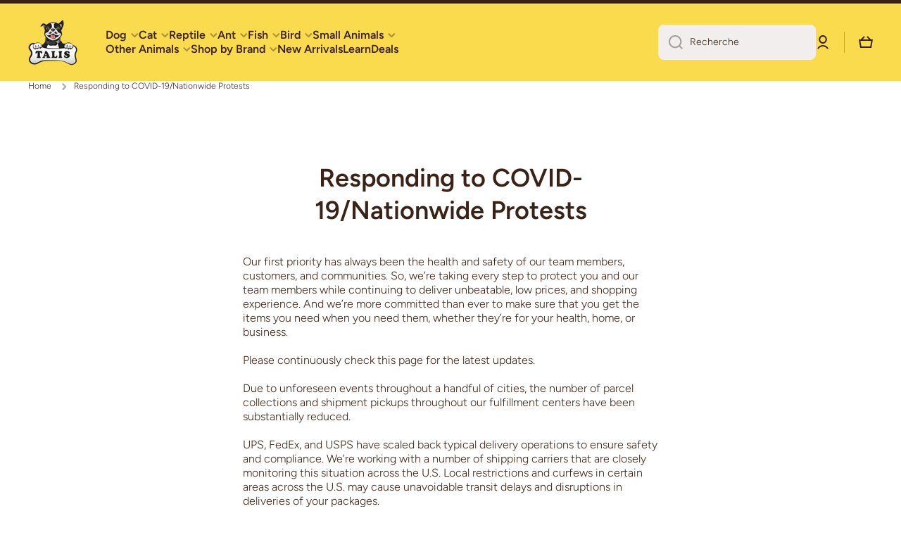

--- FILE ---
content_type: text/css
request_url: https://talis-us.com/cdn/shop/t/41/assets/section-slideshow.css?v=178238421902200753331754330697
body_size: 1093
content:
.slideshow--fullscreen{display:block}.slideshow--fullscreen>*{height:100%}.page-fullwidth .slideshow,.page-fullwidth .slideshow .border__radius,.page-fullwidth .video-container .slide-video-html{border-radius:0}.slideshow{display:block;overflow:hidden;color:var(--color-base)}.slideshow:hover{text-decoration:none}.slideshow__subheading{color:var(--color-accent)}.slideshow__heading,.slideshow__description{color:var(--color-base)}.slideshow__buttons{display:flex;align-items:baseline;gap:10px;flex-wrap:wrap;align-items:center}.slideshow__buttons>*{margin-top:10px}.text-center .slideshow__buttons{justify-content:center}.slideshow .image-hover-scaling__image{z-index:1}@media (min-width: 1025px){.slideshow [style*=--aspect-ratio]{height:100%}.image-banner__default .slideshow{position:relative;border-radius:var(--radius)}.image-banner__default .slideshow__content{position:absolute;display:flex;overflow:hidden;top:0;left:0;right:0;bottom:0;width:100%;height:100%;padding:100px 70px;z-index:2}.image-banner__default .slideshow__content>*{max-width:50%}.image-banner__default .slideshow__content--bg{padding:40px}.image-banner__default .slideshow__content--bg>*{position:relative;padding:30px}.image-banner__default .slideshow__content--bg>*>*{position:relative}.image-banner__default .slideshow__content--bg>*:before{content:"";position:absolute;display:block;top:0;left:0;width:100%;height:100%;border-radius:var(--radius);background:var(--color-secondary-background);opacity:.9;z-index:0}.image-banner__default .slideshow.image-hover-scaling-up .image-hover-scaling__image{--scale-image: 1.03}}@media (max-width: 1024px){.fullscreen-image-js{height:unset!important}.image-banner__default .slideshow__content>*{margin-top:30px}.image-banner__default .slideshow__content>*:empty{display:none}.image-banner__default .slideshow__content .text-left-mobile{text-align:left!important}.image-banner__default .slideshow__content .text-center-mobile{text-align:center!important}.image-banner__default .text-center-mobile .slideshow__buttons{justify-content:center}}@media (min-width:577px) and (max-width: 1024px){.image-banner__default .slideshow__content{margin-top:30px}.image-banner__default .page-fullwidth .slideshow__content{padding-left:30px;padding-right:30px}}@media (max-width: 576px){.slideshow__buttons,.slideshow__buttons>*{width:100%}.page-fullwidth .slideshow__content{padding-left:var(--page-padding);padding-right:var(--page-padding)}}.image-banner__internal .slideshow{position:relative;border-radius:var(--radius)}.page-fullwidth.image-banner__internal .slideshow{border-radius:0}.image-banner__internal .slideshow__content{position:absolute;display:flex;overflow:hidden;top:0;left:0;right:0;bottom:0;width:100%;height:100%;padding:100px 70px;z-index:2}.image-banner__internal .slideshow__content--bg{padding:40px}.image-banner__internal .slideshow__content--bg>*{position:relative;padding:30px}.image-banner__internal .slideshow__content--bg>*>*{position:relative}.image-banner__internal .slideshow__content--bg>*:before{content:"";position:absolute;display:block;top:0;left:0;width:100%;height:100%;border-radius:var(--radius);background:var(--color-secondary-background);opacity:.9;z-index:0}.image-banner__internal .slideshow.image-hover-scaling-up .image-hover-scaling__image{--scale-image: 1.03}big-slider{display:block;position:relative;border-radius:var(--radius);-webkit-user-select:none;-khtml-user-select:none;-moz-user-select:none;-o-user-select:none;user-select:none;transition:height .3s ease-in-out}big-slider,big-slider .big-slider__items .slideshow{-webkit-user-drag:none;-khtml-user-drag:none;-moz-user-drag:none;-o-user-drag:none;user-drag:none}big-slider img{pointer-events:none}big-slider .big-slider__items .slideshow{position:absolute;width:100%;height:100%;z-index:1;transition:transform .5s ease-in-out,opacity .5s ease-in-out;opacity:0}.page-fullwidth big-slider{border-radius:0}@media (min-width:1025px){big-slider{overflow:hidden}big-slider .big-slider__items.slideshow__zoom-out .slideshow{transform:scale(3)}}big-slider .big-slider__items .slideshow:not(.active){pointer-events:none}big-slider .big-slider__items .slideshow.active{z-index:2;transform:scale(1);opacity:1}big-slider:not(.big-slider-initialized) .big-slider__items .slideshow.active,big-slider.big-slider-initialized:not([style*=height]) .big-slider__items .slideshow.active{position:initial}big-slider .big-slider__items .slideshow.slideshow-active-in-start{position:initial}big-slider .ctrl__button{position:absolute;display:flex;justify-content:center;align-items:center;cursor:pointer;z-index:3;width:20px}big-slider .ctrl__button:hover{opacity:1}@media (min-width:1025px){big-slider .ctrl__button--left{left:10px}big-slider .ctrl__button--right{right:10px}big-slider .ctrl__button{top:50%;transform:translateY(-50%);width:40px;height:40px}big-slider .ctrl__button:before{content:"";display:block;position:absolute;left:0;top:0;width:100%;height:100%;opacity:.6;z-index:0;border-radius:50%;background:var(--background);transform:translateZ(0);transition:opacity var(--duration-medium) var(--animation-bezier),transform var(--duration-short) var(--zoom-animation-bezier),width var(--duration-short) var(--zoom-animation-bezier),background var(--duration-short) var(--zoom-animation-bezier),height var(--duration-short) var(--zoom-animation-bezier)}big-slider .ctrl__button svg path{fill:var(--fill)}big-slider .ctrl__button svg{z-index:1}big-slider .ctrl__button:hover:before{opacity:1;background:var(--color-base)}big-slider .ctrl__button:hover svg path{fill:var(--auto-text-color--with-base-color)}big-slider .ctrl__button:hover:before{--scale-button-on: 6px;transform:translate3d(-3px,-3px,0);width:calc(100% + var(--scale-button-on));height:calc(100% + var(--scale-button-on))}}@media (max-width:1024px){big-slider .ctrl__button--left{left:0}big-slider .ctrl__button--right{right:0}big-slider .ctrl__button{top:calc(100% - 20px)}big-slider .ctrl__button:before{content:"";display:block;position:absolute;left:-12px;top:-12px;width:44px;height:44px;background:transparent}[data-buttons-mobile-left] .ctrl__button--left{left:unset;right:44px}.page-fullwidth big-slider .ctrl__button--left{left:20px}.page-fullwidth big-slider .ctrl__button--right{right:20px}.page-fullwidth [data-buttons-mobile-left] .ctrl__button--left{left:unset;right:64px}.page-fullwidth [data-buttons-mobile-left] .big-slider__dots{left:20px}}@media (min-width: 577px) and (max-width: 1024px){.page-fullwidth big-slider .ctrl__button--left{left:30px}.page-fullwidth big-slider .ctrl__button--right{right:30px}.page-fullwidth [data-buttons-mobile-left] .ctrl__button--left{left:unset;right:74px}.page-fullwidth [data-buttons-mobile-left] .big-slider__dots{left:30px}}.big-slider__dots{position:absolute;display:flex;justify-content:center;flex-wrap:wrap;gap:24px;bottom:10px;left:0;z-index:2}.big-slider__dots.big-slider__dots-center{left:50%;transform:translate(-50%)}@media (min-width: 1025px){.big-slider__dots{left:10px}.big-slider__dots.big-slider__dots-right{left:unset;right:10px}}.big-slider__dots__item{display:inline-flex;position:relative;width:12px;height:12px;border-radius:50%;background:var(--color-base);opacity:.3;cursor:pointer;transition:opacity var(--duration-medium) var(--animation-bezier);z-index:1}.big-slider__dots__item.active{opacity:1}@media (min-width:1025px){.big-slider__dots{gap:6px}big-slider .desktop__navigation__hide{display:none}.big-slider__items__text-padding-big .slideshow__content--bg{padding-left:70px;padding-right:70px}}@media (max-width:1024px){.big-slider__dots{width:552px;bottom:4px;left:50%;transform:translate(-50%)}[data-buttons-mobile-left] .big-slider__dots{left:0;transform:unset}[data-buttons-mobile-left] .big-slider__dots{justify-content:flex-start}.big-slider__dots__item:before{content:"";position:absolute;top:-8px;left:-8px;width:28px;height:28px;background:transparent}big-slider .mobile__navigation__hide{display:none}}@media (max-width:669px){.big-slider__dots{width:408px}}@media (max-width:576px){.big-slider__dots{width:264px}}@media (max-width:389px){.big-slider__dots{width:192px}}.video-container{position:absolute;top:0;left:0;width:100%;height:100%;z-index:0;pointer-events:none}.video-container .slide-media{position:relative;display:block;width:100%;height:100%;z-index:0}.video-container .slide-video-html{border-radius:var(--radius);overflow:hidden;-webkit-backface-visibility:hidden;-moz-backface-visibility:hidden;-webkit-transform:translate3d(0,0,0);-moz-transform:translate3d(0,0,0)}@media (min-width:1025px){.video-ctrl:not(.video-ctrl__arrows) .video-ctrl__play{top:50%!important}.video-ctrl__arrows .video-ctrl__play{top:calc(50% + 58px)!important}}@media (max-width:1024px){big-slider .video-ctrl__play{top:0;right:10px!important;width:44px;height:44px}big-slider .video-ctrl__play:before{content:"";display:block;position:absolute;left:0;top:0;width:100%;height:100%;z-index:0;border-radius:50%;background:var(--background)}big-slider .video-ctrl__play svg path{fill:var(--fill)}big-slider .video-ctrl__play svg{z-index:1}}.video-loaded .image-hover-scaling__image{opacity:0}.slideshow:not(.video-loaded) .video-container{visibility:hidden}.video-ctrl__play [class*=icon-]{display:flex;z-index:1;pointer-events:none}.video-ctrl__play.video-active .icon-play{display:none}.video-ctrl__play:not(.video-active) .icon-pause{display:none}@media (max-width:576px){.image-banner__internal .justify-content-left-m{justify-content:flex-start!important}.image-banner__internal .justify-content-center-m{justify-content:center!important}.image-banner__internal .align-items-start-m{align-items:flex-start!important}.image-banner__internal .align-items-center-m{align-items:center!important}.image-banner__internal .align-items-end-m{align-items:flex-end!important}.image-banner__internal .slideshow__content{padding:30px}.image-banner__internal .slideshow__content--bg{padding:20px}.image-banner__internal .slideshow__content>*{width:auto!important}.image-banner__internal .slideshow__content .text-left-mobile{text-align:left!important}.image-banner__internal .slideshow__content .text-center-mobile{text-align:center!important}}@media (max-width:1024px){.image-banner__internal big-slider .big-slider__items .slideshow{height:auto}}
/*# sourceMappingURL=/cdn/shop/t/41/assets/section-slideshow.css.map?v=178238421902200753331754330697 */


--- FILE ---
content_type: text/javascript
request_url: https://cdn.shopify.com/extensions/019ab456-2ef3-7eec-b829-f1f6b20d815e/kefi-extensions-451/assets/prerender.js
body_size: 6475
content:
{
    const BundleTypes = {
        BXGY: "bxgy",
        STANDARD: "standard",
        VOLUME_DISCOUNT: "volume",
        MIX_MATCH: "mixmatch",
        FBT: "fbt",
        PRODUCT_ADDONS: "product_add_on",
        AI_BUNDLES: "ai_bundles",
        BXGY_SECTIONAL: "bxgy-sectional",
        BUNDLE_BUILDER: "bundle_builder",
        BB_PLACEHOLDER: "bb_placeholder",
        BUNDLE_BUILDER_CTA: "bundle_builder_cta",
        OFFERS: "bundles",
        SLIDE_CART: "slide-cart",
        THANKYOUPAGE: "thank-you-page",
        PRODUCT_ADDONS_POPUP: "product_add_on_popup",
        MIX_MATCH_SECTIONAL: "mixmatch_sectional",
        BUY_N: "buy_n",
    };

    const BUNDLE_CONTAINER_PLACEHOLDER_IDS = {
        [BundleTypes.STANDARD]: "kefi-standard-container",
        [BundleTypes.BXGY]: "kefi-bxgy-container",
        [BundleTypes.MIX_MATCH]: "kefi-mnm-container",
        [BundleTypes.MIX_MATCH_SECTIONAL]: "kefi-mnms-container",
        [BundleTypes.VOLUME_DISCOUNT]: "kefi-volume-container",
        [BundleTypes.FBT]: "kefi-fbt-container",
        [BundleTypes.PRODUCT_ADDONS]: "kefi-pdo-container",
        [BundleTypes.BUNDLE_BUILDER_CTA]: "kefi-builder-cta-container",
        [BundleTypes.BUY_N]: "kefi-buy-n-container",
        [BundleTypes.BB_PLACEHOLDER]: "kefi-placeholder-container",
    };

    const WIDGET_POSITIONS_OPT = {
        BELOW_CART: "below_cart",
        ABOVE_CART: "above_cart",
        FBT_DEFAULT: "fbt_default",
        BELOW_ELEMENT: "below_element",
        ABOVE_ELEMENT: "above_element",
        PRODUCT_PAGE_PLACEHOLDER: "placeholder",
    };

    const SKELETON_HTML = `
        <div class="kefi-bundle-skeleton-wrapper">
      <div class="kefi-bundle-slot" >
        <div class="kefi-bundle-skeleton"></div>
        <div class="kefi-bundle-skeleton"></div>
        <div class="kefi-bundle-skeleton"></div>
        <div class="kefi-bundle-skeleton"></div>
      </div>
   </div>
       `;
    const SKELETON_HTML_FBT = `
        <div class="kefi-bundle-skeleton-wrapper ">
      <div class="kefi-bundle-slot kefi-bundle-slot-fbt" >
        <div class="kefi-bundle-skeleton"></div>
        <div class="kefi-bundle-skeleton"></div>
        <div class="kefi-bundle-skeleton"></div>
      </div>
   </div>
       `;
    const SKELETON_CTA = `
        <div class="kefi-bundle-skeleton-wrapper">
      <div class="kefi-bundle-slot kefi-bundle-slot-cta" >
        <div class="kefi-bundle-skeleton"></div>
      
      </div>
   </div>
       `;
    const BUNDLE_BUILDER_SKELETON = `
<style>
.kefi-bundle-skeleton-wrapper{
    height: 100vh;
    overflow: hidden;
}  
</style>

<div class="kefi-bundle-skeleton-wrapper">
</div>

     `;

    const AvailableVolumeTemplates = {
        HORIZONTAL_BASIC: "horizontal_basic",
        HORIZONTAL_MODERN: "horizontal_modern",
        VERTICAL_BASIC: "vertical_basic",
        VERTICAL_MODERN: "vertical_modern",
        VERTICAL_CLASSIC: "vertical_classic",
    };

    const currentPage = window.location.pathname;
    // ------------------ Main function ------------------

    const getUpdatedTargeting = (targeting) => {
        const updateTargeting = { ...targeting };
        const isAllTargeting =
            targeting.includeCustomers === "all" &&
            targeting.excludeCustomers === "none" &&
            (targeting.includeLocations?.length ?? 0) === 0 &&
            (targeting.excludeLocations?.length ?? 0) === 0;

        if (
            targeting?.hasOwnProperty("includeCustomers") &&
            targeting?.hasOwnProperty("excludeCustomers")
        ) {
            updateTargeting.targetingType = isAllTargeting ? "all" : "specific";
            // tags
            updateTargeting.customerTagsEnabled =
                targeting?.includeCustomers == "tag" ||
                targeting?.excludeCustomers == "tag";
            updateTargeting.customerTagType =
                targeting?.excludeCustomers == "tag" ? "exclude" : "include";
            updateTargeting.customerTags =
                targeting?.includeCustomers == "tag" ||
                targeting?.excludeCustomers == "tag"
                    ? targeting?.includeCustomers == "tag"
                        ? targeting?.includeCustomerData
                        : targeting?.excludeCustomerData
                    : "";
            // spent
            updateTargeting.customerSpentEnabled =
                targeting?.includeCustomers == "lifetimeSpent" ||
                targeting?.excludeCustomers == "lifetimeSpent";
            updateTargeting.customerSpentType = "greater_than";
            updateTargeting.customerSpent =
                targeting?.includeCustomers == "lifetimeSpent" ||
                targeting?.excludeCustomers == "lifetimeSpent"
                    ? targeting?.includeCustomers == "lifetimeSpent"
                        ? targeting?.includeCustomerData
                        : targeting?.excludeCustomerData
                    : "";
        }
        // country
        if (
            targeting?.hasOwnProperty("includeLocations") &&
            targeting?.hasOwnProperty("excludeLocations")
        ) {
            updateTargeting.customerCountriesEnabled = !!(
                targeting.includeLocations.length ||
                targeting.excludeLocations.length
            );
            updateTargeting.customerCountryType = targeting.includeLocations
                .length
                ? "include"
                : targeting.excludeLocations?.length
                ? "exclude"
                : "include";
            updateTargeting.customerCountries = targeting.includeLocations
                .length
                ? targeting.includeLocations
                : targeting.excludeLocations;
        }

        return updateTargeting;
    };

    const applyPageWidthClass = (container) => {
        if (!container.closest(".page-width")) {
            container.classList.add("page-width");
        }
        if (!container.closest(".t4s-container")) {
            // for user  tnbdv7-qz.myshopify.com
            container.classList.add("t4s-container");
        }
    };

    const shouldRenderTargeting = (targeting) => {
        if (!targeting) return true;

        const _targeting = {
            ...targeting,
            ...getUpdatedTargeting(targeting),
        };

        const checkTargetingType = () => {
            if (_targeting?.targetingType == "specific") {
                let isTagsChecked = true;
                let isCountriesChecked = true;
                let isSpentChecked = true;
                if (_targeting?.customerTagsEnabled) {
                    const bundleTags =
                        window.kefi_bundles.customer_tags?.split(",") || [];
                    const targetTags =
                        _targeting.customerTags?.split(",") || [];
                    if (_targeting.customerTagType === "include") {
                        isTagsChecked = bundleTags.some((tag) =>
                            targetTags.includes(tag),
                        );
                    } else if (_targeting.customerTagType === "exclude") {
                        isTagsChecked = !bundleTags.some((tag) =>
                            targetTags.includes(tag),
                        );
                    } else {
                        isTagsChecked = false;
                    }
                }
                if (
                    _targeting?.customerSpentEnabled &&
                    typeof window.kefi_bundles.customer_spent === "number"
                ) {
                    const lifetimeSpent =
                        window.kefi_bundles.customer_spent / 100;
                    const targetSpent =
                        +_targeting.customerSpent *
                        window.kefi_bundles.localization.rate;
                    if (
                        _targeting?.customerSpentType == "greater_than" &&
                        lifetimeSpent >= targetSpent
                    ) {
                        isSpentChecked = true;
                    } else if (
                        _targeting?.customerSpentType == "less_than" &&
                        lifetimeSpent <= targetSpent
                    ) {
                        isSpentChecked = true;
                    } else {
                        isSpentChecked = false;
                    }
                }
                if (
                    _targeting?.customerCountriesEnabled &&
                    _targeting.customerCountries?.length
                ) {
                    const visitorCountries =
                        window.kefi_bundles.localization.country?.split(",") ??
                        [];
                    const targetCountries = _targeting.customerCountries ?? [];
                    if (
                        visitorCountries.length &&
                        _targeting.customerCountryType === "include"
                    ) {
                        isCountriesChecked = !!visitorCountries.some(
                            (country) => targetCountries.includes(country),
                        );
                    } else if (
                        visitorCountries.length &&
                        _targeting.customerCountryType === "exclude"
                    ) {
                        isCountriesChecked = !visitorCountries.some((country) =>
                            targetCountries.includes(country),
                        );
                    } else {
                        isCountriesChecked = false;
                    }
                }

                return isTagsChecked && isCountriesChecked && isSpentChecked;
            } else {
                return true;
            }
        };

        const shouldRenderComponent = () => {
            try {
                return checkTargetingType();
            } catch (error) {
                console.error(error);
                return false;
            }
        };

        return shouldRenderComponent();
    };

    function getBundlesToRender(bundles) {
        const product_id = window.kefi_bundles.product?.id;
        const product = window.kefi_bundles.product;
        const productCollectionIds = window.kefi_bundles.collection_ids || [];
        if (window.kefi_bundles.product?.metafields) {
            matchedBundles = bundles.filter(
                (bundle) => bundle.product_bundle_id === product_id,
            );
        } else {
            matchedBundles = bundles.filter((i) => {
                if (
                    i?.bundle_type == BundleTypes.STANDARD &&
                    i?.show_on_no_pages
                ) {
                    return false;
                }
                //for embed id
                if (
                    i &&
                    "bundle_embed_id" in i &&
                    !i.render_embed_on_visibility &&
                    i?.bundle_type != BundleTypes.BUNDLE_BUILDER &&
                    checkForEmbedId(i.bundle_embed_id)
                ) {
                    return true;
                }
                if (
                    "bundle_embed_id" in i &&
                    checkForEmbedId(i.bundle_embed_id)
                ) {
                    if (
                        document
                            .querySelector(`[bundle-builder-type]`)
                            ?.getAttribute("bundle-builder-type") == "bundle"
                    ) {
                        // if (window.kefi_bundles.shop === "nuphy-store.myshopify.com") {
                        //     const mainElement = document.querySelector("main");
                        //     if (mainElement) mainElement.style.overflow = "unset";
                        // }
                        i.bundle_type = BundleTypes.BUNDLE_BUILDER;
                    } else {
                        i.bundle_type = BundleTypes.BUNDLE_BUILDER_CTA;
                    }
                    return true;
                } else if (
                    i?.bundle_type == BundleTypes.BUNDLE_BUILDER &&
                    "bundle_builder_link" in i &&
                    !currentPage?.includes(
                        `/pages/${
                            i?.bundle_builder_link?.split("/")?.[4] || ""
                        }`,
                    )
                ) {
                    i.bundle_type = BundleTypes?.BUNDLE_BUILDER_CTA;
                }
                if (
                    i.bundle_type == BundleTypes.BUNDLE_BUILDER_CTA ||
                    i.bundle_type == BundleTypes.BB_PLACEHOLDER
                ) {
                    let flagBB = false;
                    if (
                        "limit_show_offer_cta" in i &&
                        i?.limit_show_offer_cta == "all"
                    ) {
                        flagBB = true;
                    } else if (
                        "limit_show_offer_cta" in i &&
                        i?.limit_show_offer_cta == "products" &&
                        !!i?.show_offer_cta_pages?.find(
                            (pd) => pd.id === product_id,
                        )?.id
                    ) {
                        flagBB = true;
                    } else if (
                        "limit_show_offer_cta" in i &&
                        i?.limit_show_offer_cta == "collections" &&
                        !!i?.show_offer_cta_pages?.length
                    ) {
                        const bunCollectionIds = i.show_offer_cta_pages.map(
                            (col) => {
                                return parseInt(col.id.split("/").pop());
                            },
                        );
                        if (
                            window.kefi_bundles.collection_ids.some((id) =>
                                bunCollectionIds.includes(id),
                            )
                        ) {
                            flagBB = true;
                        }
                    } else {
                        flagBB = false;
                    }
                    //    refine this
                    return flagBB;
                }
                if (currentPage.includes("/products")) {
                    //keeping only product page one for volume
                    if (
                        i.bundle_type == BundleTypes.BUNDLE_BUILDER_CTA ||
                        i.bundle_type == BundleTypes.BB_PLACEHOLDER
                    ) {
                        let flagBB = false;
                        if (
                            "limit_show_offer_cta" in i &&
                            i?.limit_show_offer_cta == "all"
                        ) {
                            flagBB = true;
                        } else if (
                            "limit_show_offer_cta" in i &&
                            i?.limit_show_offer_cta == "products" &&
                            !!i?.show_offer_cta_pages?.find(
                                (pd) => pd.id === product_id,
                            )?.id
                        ) {
                            flagBB = true;
                        } else if (
                            "limit_show_offer_cta" in i &&
                            i?.limit_show_offer_cta == "collections" &&
                            !!i?.show_offer_cta_pages?.length
                        ) {
                            const bunCollectionIds = i.show_offer_cta_pages.map(
                                (col) => {
                                    return parseInt(col.id.split("/").pop());
                                },
                            );
                            if (
                                window.kefi_bundles.collection_ids.some((id) =>
                                    bunCollectionIds.includes(id),
                                )
                            ) {
                                flagBB = true;
                            }
                        } else {
                            flagBB = false;
                        }
                        //    refine this
                        return flagBB;
                    }
                    if (i?.bundle_type === BundleTypes.VOLUME_DISCOUNT)
                        i.products = i.products.filter(
                            (p) => product_id === p.id,
                        );

                    // for FBT bundle all case
                    if (
                        i?.bundle_type == BundleTypes.FBT &&
                        //@ts-expect-error extra key
                        i?.fbt_product_selection == "all"
                    ) {
                        //@ts-expect-error extra key
                        if (i.show_ai_fbt_for == "every") {
                            return true;
                        } else if (
                            //@ts-expect-error extra key
                            i?.show_ai_fbt_for == "include" &&
                            //@ts-expect-error extra key
                            !!i.ai_fbt_allowed_products.find(
                                (bun) => bun.id == product_id,
                            )
                        ) {
                            return true;
                        } else if (
                            //@ts-expect-error extra key
                            i.show_ai_fbt_for == "exclude" &&
                            //@ts-expect-error extra key
                            !!i.ai_fbt_allowed_products?.length &&
                            //@ts-expect-error extra key
                            !i.ai_fbt_allowed_products.find(
                                (bun) => bun.id == product_id,
                            )
                        ) {
                            return true;
                        } else {
                            return false;
                        }
                    }
                    // for volume bundle all case
                    if (i?.bundle_type == BundleTypes.VOLUME_DISCOUNT) {
                        let flagReturn = false;
                        if (
                            //@ts-expect-error extra key
                            i?.volume_product_selection == "all"
                        ) {
                            flagReturn = true;
                        } else if (
                            //@ts-expect-error extra key
                            i?.volume_product_selection == "specific" &&
                            !!i.products.find((bun) => bun.id == product_id)
                        ) {
                            flagReturn = true;
                            return true;
                        } else if (
                            //@ts-expect-error extra key
                            i?.volume_product_selection == "exclude" &&
                            !i.products.find((bun) => bun.id == product_id)
                        ) {
                            flagReturn = true;
                        }
                        // @ts-expect-error hack
                        i.products = [{ id: product_id }];
                        return flagReturn;
                    }

                    if (i?.bundle_type === BundleTypes.MIX_MATCH) {
                        if (i.mixmatch_product_selection === "all") {
                            return false;
                        }

                        if (i.mixmatch_product_selection === "collection") {
                            if (i.render_product_pages_type) {
                                // @ts-expect-error required
                                const configCollectionIds = i?.collections.map(
                                    (col) => {
                                        return col.id.split("/").pop(); // Extract last part of ID
                                    },
                                );

                                const hasCommonCollections =
                                    configCollectionIds.some((id) =>
                                        productCollectionIds.includes(
                                            Number(id),
                                        ),
                                    );

                                if (hasCommonCollections) {
                                    return true;
                                }
                            }
                            return false;
                        }
                    }
                    if (i?.bundle_type === BundleTypes.BUY_N) {
                        if (i.product_selection_type === "all") {
                            return false;
                        }

                        if (i.product_selection_type === "collection") {
                            if (i.render_product_pages_type) {
                                // @ts-expect-error required
                                const configCollectionIds = i?.collections.map(
                                    (col) => {
                                        return col.id.split("/").pop(); // Extract last part of ID
                                    },
                                );

                                const hasCommonCollections =
                                    configCollectionIds.some((id) =>
                                        productCollectionIds.includes(
                                            Number(id),
                                        ),
                                    );

                                if (hasCommonCollections) {
                                    return true;
                                }
                            }
                            return false;
                        }
                    }
                    if (i?.bundle_type === BundleTypes.MIX_MATCH_SECTIONAL) {
                        // check if render_product_pages_type is false, return false immediately
                        if (!i.render_product_pages_type) return false;

                        const sections = i?.mix_match_sections || [];

                        for (const section of sections) {
                            const selectionType = section?.product_selection;

                            // unwrap if fields are inside useField
                            const productSelection =
                                selectionType?.value ?? selectionType;
                            const products =
                                section?.products?.value ??
                                section?.products ??
                                [];
                            const collections =
                                section?.collections?.value ??
                                section?.collections ??
                                [];

                            if (productSelection === "specific") {
                                if (
                                    products.find(
                                        (product) => product.id === product_id,
                                    )
                                ) {
                                    return true;
                                }
                            }

                            if (productSelection === "collection") {
                                const sectionCollectionIds = collections.map(
                                    (col) => col.id?.split("/").pop(),
                                );
                                const hasCommon = sectionCollectionIds.some(
                                    (id) =>
                                        productCollectionIds.includes(
                                            Number(id),
                                        ),
                                );
                                if (hasCommon) {
                                    return true;
                                }
                            }
                        }

                        return false;
                    }

                    // For product addons bundle case
                    if (i?.bundle_type == BundleTypes.PRODUCT_ADDONS) {
                        let flagReturn = false;
                        // If  the current product is out of stock or none of variants are available, don't show the bundle
                        if (!product?.available) {
                            return false;
                        }
                        // Check if the offered_products array contains only the current product
                        if (
                            i &&
                            "offered_products" in i &&
                            i.offered_products?.length === 1 &&
                            i.offered_products[0].id === product_id
                        ) {
                            return false; // Don't show the bundle
                        }

                        // Remove the current product from offered_products if it exists
                        // @ts-expect-error required
                        i.offered_products =
                            i.offered_products?.filter(
                                (prod) => prod.id !== product_id,
                            ) || [];

                        if (
                            //@ts-expect-error extra key
                            i?.product_add_on_selection == "all"
                        ) {
                            flagReturn = true;
                        } else if (
                            //@ts-expect-error extra key
                            i?.product_add_on_selection == "manual" &&
                            !!i.products.find((bun) => bun.id == product_id)
                        ) {
                            flagReturn = true;
                            return true;
                        }
                        // Handling PRODUCT_ADDONS bundle with 'collection' selection
                        // @ts-expect-error required
                        else if (i?.product_add_on_selection == "collection") {
                            // @ts-expect-error required
                            const configCollectionIds = i.collections.map(
                                (col) => {
                                    return col.id.split("/").pop(); // Extract last part of ID
                                },
                            );

                            // Check if there's any overlap
                            const hasCommonCollections =
                                configCollectionIds.some((id) =>
                                    productCollectionIds.includes(Number(id)),
                                );

                            if (hasCommonCollections) {
                                return true;
                            }
                            return false;
                        }

                        // @ts-expect-error hack
                        i.products = [{ id: product_id }];
                        return flagReturn;
                    }

                    if (i?.bundle_type == BundleTypes.PRODUCT_ADDONS_POPUP) {
                        let flagReturn = false;

                        // Check if the offered_products array contains only the current product
                        if (
                            i &&
                            "offered_products" in i &&
                            i.offered_products?.length === 1 &&
                            i.offered_products[0].id === product_id
                        ) {
                            return false; // Don't show the bundle
                        }

                        // Remove the current product from offered_products if it exists
                        // @ts-expect-error required
                        i.offered_products =
                            i.offered_products?.filter(
                                (prod) => prod.id !== product_id,
                            ) || [];

                        if (
                            //@ts-expect-error extra key
                            i?.product_add_on_selection == "all"
                        ) {
                            flagReturn = true;
                        } else if (
                            //@ts-expect-error extra key
                            i?.product_add_on_selection == "manual" &&
                            !!i.products.find((bun) => bun.id == product_id)
                        ) {
                            flagReturn = true;
                            return true;
                        }
                        // Handling PRODUCT_ADDONS bundle with 'collection' selection
                        // @ts-expect-error required
                        else if (i?.product_add_on_selection == "collection") {
                            // @ts-expect-error required
                            const configCollectionIds = i.collections.map(
                                (col) => {
                                    return col.id.split("/").pop(); // Extract last part of ID
                                },
                            );

                            // Check if there's any overlap
                            const hasCommonCollections =
                                configCollectionIds.some((id) =>
                                    productCollectionIds.includes(Number(id)),
                                );

                            if (hasCommonCollections) {
                                return true;
                            }
                            return false;
                        }

                        // @ts-expect-error hack
                        i.products = [{ id: product_id }];
                        return flagReturn;
                    }

                    if (
                        i &&
                        "render_product_pages_type" in i &&
                        i.render_product_pages_type
                    ) {
                        // @ts-expect-error hack
                        return !!i.allowed_product_pages.includes(product_id);
                    } else {
                        return (
                            !!i?.products.find(
                                (product) => product.id === product_id,
                            ) ||
                            (i?.bundle_type === BundleTypes.BXGY &&
                                "discounted_products" in i &&
                                (!!i.discounted_products.find(
                                    (discountedProduct) =>
                                        discountedProduct.id === product_id,
                                ) ||
                                    !!i.products.find(
                                        (product) => product.id === product_id,
                                    )))
                        );
                    }
                } else if (
                    i?.bundle_type == BundleTypes.BUNDLE_BUILDER &&
                    "bundle_builder_link" in i &&
                    currentPage?.includes(
                        `/pages/${
                            i?.bundle_builder_link?.split("/")?.[4] || ""
                        }`,
                    )
                ) {
                    return i;
                }
            });
        }

        return matchedBundles;
    }

    const handleRemoveSelectorsFromStore = (
        targetForm,
        show_variant_selector,
    ) => {
        if (!currentPage.includes("/products")) return;

        if (show_variant_selector)
            for (const tag of default_variants_tags) {
                const variantElement = document.querySelector(
                    tag.targetVariantParentSelector,
                );
                if (variantElement) {
                    variantElement.style.display = "none";
                    variantElement.disabled = true;
                    break;
                }
            }

        for (let i = 0; i < prvw_tags.length; i++) {
            const quantityInput = document.querySelector(
                prvw_tags[i].quantityInput,
            );
            if (quantityInput) {
                quantityInput.style.display = "none";
                quantityInput.disabled = true;
                break;
            }
        }
        const buttons = targetForm?.querySelectorAll("button");
        buttons?.forEach((button) => {
            button.style.setProperty("display", "none", "important");
        });

        if (window.kefi_bundles.shop == "5uqbae-sh.myshopify.com") {
            targetForm = document.querySelector(
                "[id^=product-form-template--]",
            );

            const addToCartButton = targetForm.querySelector(
                "[id^=Product-Submit-Button-template-",
            );
            // const quantityInputWrapper = targetForm.querySelector(
            //     "[id^=Quantity-Selector-template-",
            // );

            const productFormButtons = targetForm?.querySelector(
                ".product-form-buttons",
            );

            if (addToCartButton && productFormButtons) {
                productFormButtons.appendChild(addToCartButton);
            }
            const accelerated_checkout_button = targetForm.getElementsByTagName(
                "shopify-accelerated-checkout",
            );
            if (accelerated_checkout_button) {
                accelerated_checkout_button[0].style.setProperty(
                    "display",
                    "none",
                    "important",
                );
            }
        }
    };

    const default_variants_tags = [
        {
            targetVariantParentSelector: "variant-radios",
            targetInputSelector: "fieldset",
            targetSelectSelector: null,
        },
        {
            targetVariantParentSelector: "variant-selects",
            targetInputSelector: "fieldset",
            targetSelectSelector: null,
        },
        {
            targetVariantParentSelector: "variant-selects",
            targetInputSelector: null,
            targetSelectSelector: ".product-form__input--dropdown",
        },
        {
            targetVariantParentSelector: ".variant-picker",
            targetInputSelector: null,
            targetSelectSelector: ".product-form__input--dropdown",
        },
    ];

    const prvw_tags = [
        {
            insertBefore: "product-form",
            quantityInput: ".product-form__quantity",
        },
        {
            insertBefore: '[data-pf-type="ProductATC"]',
            quantityInput: '[data-pf-type="ProductQuantity"]',
        },
        {
            insertBefore: ".product-single__add-to-cart",
            quantityInput: "[data-quantity-input]",
        },
        {
            insertBefore: ".product-form__item--submit",
            quantityInput: 'label[for="Quantity-product-template"]',
        },
        {
            insertBefore: ".ProductForm__BuyButtons, .ProductForm__AddToCart",
            quantityInput: ".ProductForm__QuantitySelector",
        },
        {
            insertBefore: ".product-page--submit-action",
            quantityInput: ".quantity-controls__outer",
        },
        {
            insertBefore: ".product-form__payment-container",
            quantityInput: ".product-form__info-item--quantity",
        },
        {
            insertBefore: "[data-product-submit]",
            quantityInput: ".product-quantity-label, .product-quantity-input",
        },
        {
            insertBefore: ".product-form--atc",
            quantityInput: ".product-form--atc-qty",
        },
        {
            insertBefore: ".purchase-details",
            quantityInput: ".purchase-details__quantity",
        },
        {
            insertBefore: ".product-single__form .payment-buttons",
            quantityInput: ".product__quantity",
        },
        {
            insertBefore: ".product-form--wide",
            quantityInput: ".product-single__quantity",
        },
        {
            insertBefore: ".product-single__add-to-cart",
            quantityInput: ".product-single__quantity",
        },
        {
            insertBefore: ".buy-buttons-row",
            quantityInput: 'label[for="quantity"], .quantity-wrapper',
        },
        {
            insertBefore: ".t4s-product-form__buttons",
            quantityInput: "[data-quantity-wrapper]",
        },
        {
            insertBefore: ".qty-wrapper--with-payment-button",
            quantityInput: ".product-qty",
        },
        {
            insertBefore: ".shopify-product-form",
            quantityInput: ".product-quantity-block",
        },
        {
            insertBefore: ".shopify-product-form",
            quantityInput: ".product-block-quantity-selector",
        },
        {
            insertBefore: ".type_buy_buttons",
            quantityInput: ".type_quantity_selector",
        },
        {
            insertBefore: ".product-single__form .add-to-cart",
            quantityInput: ".product__quantity",
        },
        {
            insertBefore: ".purchase-section",
            quantityInput: ".quantity.form",
        },
        {
            insertBefore: ".product-form__buttons",
            quantityInput: ".quantity_selector",
        },
        {
            insertBefore: ".product__atc",
            quantityInput: ".quantity--input",
        },
        {
            insertBefore: ".product-form__payment-container",
            quantityInput: ".quantity-selector",
        },
        {
            insertBefore: '[data-icon="gpicon-product-cartbutton"]',
            quantityInput: '[data-icon="gpicon-product-quantity"]',
        },
        {
            insertBefore: ".pro-detail-button",
            quantityInput: ".product-quantity-action",
        },
        {
            insertBefore: ".product-single__shopify-payment-btn",
            quantityInput: ".selector-wrapper",
        },
        {
            insertBefore: ".yv-checkout-btn-full-width",
            quantityInput: ".yv-product-quantity",
        },
        {
            insertBefore: ".yv-checkout-btn",
            quantityInput: ".yv-product-quantity",
        },
        {
            insertBefore: "#AddToCart-product-template",
            quantityInput: ".product__quantity--button",
        },
        {
            insertBefore: ".single_product__quantity",
            quantityInput: ".quantity_input",
        },
        {
            insertBefore: ".product-form__submit",
            quantityInput: ".product__quantity-wrapper",
        },
        {
            insertBefore: ".btn--add-to-cart",
            quantityInput: ".qtybox",
        },
        {
            insertBefore: '[data-pf-type="ProductATC2"]',
            quantityInput: "product-quantity",
        },
        {
            insertBefore: '[data-pf-type="ProductATC2"]',
            quantityInput: "product-info quantity-input",
        },
        {
            quantityInput: "product-form quantity-input",
        },
    ];

    const checkForEmbedId = (id) =>
        document.querySelector(`[data-kefi-bundle-id="${id}"]`);

    const getAddToCartClasses = (form) => {
        if (form) {
            try {
                const addToCartBtn = form.querySelector('*[type="submit"]');

                window.kefi_bundles.addToCartClasses =
                    window.kefi_bundles.primaryCtaClasses =
                        addToCartBtn?.classList.value || "";
            } catch (error) {
                console.error("Error getting add to cart classes:", error);
            }
        }
    };

    function findFormWithLargestButton() {
        const forms = document.querySelectorAll(
            `[action^='${window.kefi_bundles.routes.cart_add_url}']`,
        );
        let largestForm = forms[0] || null;
        let maxArea = 0;

        forms.forEach((form) => {
            const buttons = form.querySelectorAll('*[type="submit"]');
            buttons.forEach((button) => {
                const rect = button.getBoundingClientRect();
                const area = rect.width * rect.height;
                if (area > maxArea) {
                    maxArea = area;
                    largestForm = form;
                }
            });
        });
        getAddToCartClasses(largestForm);
        return largestForm;
    }

    const getParentElement = (config, targetForm) => {
        if (config?.bundle_type == BundleTypes.FBT) {
            return getElementWRTPosition(
                config?.new_bundle_position ||
                    config?.bundles_settings?.bundle_position,
                config?.new_custom_selector ||
                    config?.bundles_settings?.custom_selector,
                config?.bundle_type,
                targetForm,
                config.bundle_embed_id,
                config.form_id,
            );
        }

        return getElementWRTPosition(
            config?.bundles_settings?.bundle_position,
            config?.bundles_settings?.custom_selector,
            config?.bundle_type,
            targetForm,
            config.bundle_embed_id,
            config.form_id,
        );
    };

    const getElementWRTPosition = (
        bundle_position = "",
        custom_selector = "",
        bundle_type,
        targetForm,
        embed_id,
        form_id,
    ) => {
        try {
            const appBlock = document.getElementById(
                BUNDLE_CONTAINER_PLACEHOLDER_IDS[bundle_type],
            );
            let element = checkForEmbedId(embed_id);
            if (element) return element;

            if (bundle_type == BundleTypes.BUNDLE_BUILDER) {
                element =
                    document.querySelector("main") ||
                    document.querySelector(".page-main-content") ||
                    document.querySelector(".global-wrapper");
                if (element) element.innerHTML = "";
            } else if (appBlock) {
                element = appBlock;
            } else if (
                bundle_position == WIDGET_POSITIONS_OPT.ABOVE_ELEMENT ||
                bundle_position == WIDGET_POSITIONS_OPT.BELOW_ELEMENT
            ) {
                const custom_element = custom_selector
                    ? document.querySelector(custom_selector)
                    : null;
                if (custom_element) {
                    element = document.createElement("div");
                    if (bundle_position == WIDGET_POSITIONS_OPT.ABOVE_ELEMENT) {
                        custom_element?.parentNode?.insertBefore(
                            element,
                            custom_element,
                        );
                    } else {
                        custom_element?.after(element);
                    }
                }
            } else if (
                bundle_position == WIDGET_POSITIONS_OPT.ABOVE_CART ||
                bundle_position == WIDGET_POSITIONS_OPT.BELOW_CART
            ) {
                element = document.createElement("div");
                if (bundle_position == WIDGET_POSITIONS_OPT.ABOVE_CART) {
                    const custom_element = custom_selector
                        ? document.querySelector(custom_selector)
                        : null;
                    if (
                        window.kefi_bundles.shop ==
                            "sportstoplax.myshopify.com" &&
                        custom_selector
                    ) {
                        custom_element?.after(element);
                    } else if (window.Shopify.theme.schema_name == "Sunrise") {
                        handleSunriseAboveCart(element);
                    } else {
                        targetForm?.parentNode?.insertBefore(
                            element,
                            targetForm,
                        );
                    }
                } else {
                    targetForm.after(element);
                }
            } else if (bundle_position == WIDGET_POSITIONS_OPT.FBT_DEFAULT) {
                element =
                    document.querySelector(
                        "#shopify-section-product-template",
                    ) || document.querySelector("main>*:last-child");
            } else {
                element = document.createElement("div");
                targetForm.after(element);
            }

            return element;
        } catch (error) {
            return null;
        }
    };

    async function injectSkeletons() {
        let resolve = null;
        window.kefi_bundles.loaded = new Promise((res, rej) => {
            resolve = res;
        });
        try {
            const targetForm = findFormWithLargestButton();

            if (
                window.kefi_bundles.shop ===
                "jack-of-spades-enterprise.myshopify.com"
            ) {
                const res = await fetch(
                    "https://api.keficommerce.com/public/kefi-bundles/bundles/get-all-bundles?status=true&sort_by=status&order=asc&shop=jack-of-spades-enterprise.myshopify.com",
                );

                const data = await res.json();

                window.kefi_bundles.bundles_data.allBundles = data.allBundles;
            }

            const bundles = getBundlesToRender(
                window.kefi_bundles.bundles_data.allBundles.filter((config) =>
                    shouldRenderTargeting(config.targeting),
                ),
            );
            window.kefi_bundles.bundles_data.matchedBundles = bundles;
            bundles.map((bundle) => {
                let keep_native_variant_selector = false;

                if (
                    bundle?.bundle_type == BundleTypes.PRODUCT_ADDONS_POPUP ||
                    bundle?.bundle_type == BundleTypes.PRODUCT_ADDONS
                ) {
                    keep_native_variant_selector = true;
                }

                if (
                    bundle?.bundle_type != BundleTypes.PRODUCT_ADDONS_POPUP &&
                    bundle.bundle_type != BundleTypes.VOLUME_DISCOUNT &&
                    bundle?.bundles_settings?.bundle_position ===
                        WIDGET_POSITIONS_OPT.ABOVE_CART
                ) {
                    handleRemoveSelectorsFromStore(
                        targetForm,
                        !keep_native_variant_selector,
                    );
                }

                if (window.kefi_bundles.product?.metafields) {
                    handleRemoveSelectorsFromStore(targetForm, true);
                }

                if (bundle.bundle_type == BundleTypes.VOLUME_DISCOUNT) {
                    let selected_template_volume =
                        AvailableVolumeTemplates.VERTICAL_CLASSIC;
                    let show_variant_selector = true;
                    const volumeConfig = bundle;

                    switch (volumeConfig.selected_template_volume) {
                        case AvailableVolumeTemplates.HORIZONTAL_BASIC:
                            selected_template_volume =
                                AvailableVolumeTemplates.HORIZONTAL_BASIC;
                            show_variant_selector = false;
                            break;
                        case AvailableVolumeTemplates.HORIZONTAL_MODERN:
                            selected_template_volume =
                                AvailableVolumeTemplates.HORIZONTAL_MODERN;
                            show_variant_selector = false;
                            break;
                        case AvailableVolumeTemplates.VERTICAL_BASIC:
                            selected_template_volume =
                                AvailableVolumeTemplates.VERTICAL_BASIC;
                            show_variant_selector =
                                volumeConfig?.show_variant_selector;
                            break;
                        case AvailableVolumeTemplates.VERTICAL_MODERN:
                            selected_template_volume =
                                AvailableVolumeTemplates.VERTICAL_MODERN;
                            show_variant_selector =
                                volumeConfig?.show_variant_selector;
                            break;
                        case AvailableVolumeTemplates.VERTICAL_CLASSIC:
                            selected_template_volume =
                                AvailableVolumeTemplates.VERTICAL_CLASSIC;
                            show_variant_selector =
                                volumeConfig?.show_variant_selector;
                            break;
                        default:
                            selected_template_volume =
                                AvailableVolumeTemplates.VERTICAL_CLASSIC;
                            show_variant_selector = true;
                            break;
                    }

                    if (
                        bundle?.bundles_settings?.bundle_position ===
                        WIDGET_POSITIONS_OPT.ABOVE_CART
                    ) {
                        handleRemoveSelectorsFromStore(
                            targetForm,
                            show_variant_selector,
                        );
                    }
                    if (!show_variant_selector)
                        keep_native_variant_selector = true;

                    volumeConfig.selected_template_volume =
                        selected_template_volume;
                    volumeConfig.show_variant_selector = show_variant_selector;
                }

                if (
                    bundle.bundle_type == BundleTypes.FBT &&
                    bundle?.new_bundle_position ===
                        WIDGET_POSITIONS_OPT.ABOVE_CART
                ) {
                    handleRemoveSelectorsFromStore(targetForm, true);
                }

                const parent = getParentElement(bundle, targetForm);
                if (parent) {
                    const div = document.createElement("div");

                    switch (bundle.bundle_type) {
                        case BundleTypes.FBT:
                            div.innerHTML = SKELETON_HTML_FBT;
                            break;

                        case BundleTypes.BUNDLE_BUILDER_CTA:
                            div.innerHTML = SKELETON_CTA;
                            break;

                        case BundleTypes.BUNDLE_BUILDER:
                            div.innerHTML = BUNDLE_BUILDER_SKELETON;
                            break;

                        default:
                            div.innerHTML = SKELETON_HTML;
                            break;
                    }

                    parent.append(div);

                    const submitButtonParent =
                        document.querySelector(".product-form__buttons") ||
                        targetForm;
                    const parentWidth = submitButtonParent?.offsetWidth ?? 0;
                    const MAX_WIDTH = parentWidth >= 300 ? parentWidth : 300;

                    if (bundle?.bundle_type != BundleTypes.FBT)
                        bundle.max_width = MAX_WIDTH;
                    else {
                        applyPageWidthClass(div);
                    }

                    bundle.bundle_container = div;
                }
            });
            resolve(true);
        } catch (error) {
            window.kefi_bundles.bundles_data.matchedBundles.forEach(
                (bundle) => {
                    if (bundle.bundle_container) {
                        bundle.bundle_container.remove();
                        bundle.bundle_container = null;
                    }
                },
            );
            resolve(false);
            console.error("Error injecting skeletons:", error);
        }
    }

    // document.addEventListener("DOMContentLoaded", function () {

    window.skipKefiExecutionCheck = (function () {
        let skipExecution = false;

        const METAL_BIRD_SHOPS_BLENDED = [
            "metalbirds-australia.myshopify.com",
            "metalbirduk.myshopify.com",
            "metalbird-canada.myshopify.com",
            "progress-bar-new-test.myshopify.com",
        ];

        //metal bird b2b check for blended stores
        if (
            window.kefi_bundles.customer_b2b &&
            METAL_BIRD_SHOPS_BLENDED.includes(window.kefi_bundles.shop)
        ) {
            skipExecution = true;
        }

        return skipExecution;
    })();

    if (!window.skipKefiExecutionCheck) injectSkeletons();

    // });
}


--- FILE ---
content_type: text/javascript
request_url: https://talis-us.com/cdn/shop/t/41/assets/cart-notification.js?v=3437577738278908061763160675
body_size: -260
content:
class CartNotification extends ModalDialog{constructor(){super(),this.notification=document.getElementById("cart-notification"),this.onBodyClick=this.handleBodyClick.bind(this),this.querySelectorAll('button[type="button"]').forEach(t=>t.addEventListener("click",this.close.bind(this)))}open(){document.body.addEventListener("click",this.onBodyClick),this.show(null)}close(){document.body.removeEventListener("click",this.onBodyClick),removeTrapFocus(this.activeElement),this.hide()}renderContents(t){this.cartItemKey=t.key,this.getSectionsToRender().forEach(e=>{document.getElementById(e.id)&&(document.getElementById(e.id).innerHTML=this.getSectionInnerHTML(t.sections[e.id],e.selector)),e.id=="cart-free-delivery"&&document.querySelector("#product-page-free-delivery")&&(document.querySelector("#product-page-free-delivery").innerHTML=this.getSectionInnerHTML(t.sections[e.id],e.selector))}),this.open()}getSectionsToRender(){return[{id:"cart-notification-product",selector:`[id="cart-notification-product-${this.cartItemKey}"]`},{id:"cart-notification-button"},{id:"cart-icon-bubble"},{id:"cart-icon-bubble--mobile"},{id:"cart-free-delivery"}]}getSectionInnerHTML(t,e=".shopify-section"){return new DOMParser().parseFromString(t,"text/html").querySelector(e).innerHTML}handleBodyClick(t){const e=t.target;if(e!==this.notification&&!e.closest("cart-notification")){const i=e.closest("details-disclosure");this.activeElement=i?i.querySelector("summary"):null,this.close()}}setActiveElement(t){this.activeElement=t}}customElements.define("cart-notification",CartNotification);


--- FILE ---
content_type: text/javascript
request_url: https://cdn.shopify.com/extensions/019a92b0-84dc-7510-9f34-95a04d32ff85/scaffold-380/assets/uppush-loader.js
body_size: -551
content:
setTimeout(() => {
  const uppushContainer = document.createElement('div')
  uppushContainer.id = 'uppush-notification'
  uppushContainer.textContent = '\u200B'
  document.body.appendChild(uppushContainer)

  const uppushScript = document.createElement('script')
  // uppushScript.src = `/apps/pushup-notification/uppush-notification.min.js?v=${window.uppushExtVer}`
  uppushScript.src = window.uppushResource || `/apps/pushup-notification/uppush-notification.min.js?v=${window.uppushExtVer}`

  uppushScript.type = 'module'
  uppushScript.defer = true
  uppushScript.async = true
  document.body.appendChild(uppushScript)
}, 500)

--- FILE ---
content_type: text/javascript
request_url: https://talis-us.com/cdn/shop/t/41/assets/lazyLoadingScript-App.js?v=95223217585613626271763160881
body_size: -394
content:
document.addEventListener("DOMContentLoaded",()=>{const images=document.querySelectorAll("img:not(.lazyload)");let lazyLoadedImages=JSON.parse(localStorage.getItems("lazyLoadedImages")||[]);images.forEach(img=>{img.classList.add("lazyload"),(!img.hasAttribute("alt")||img.getAttribute("alt").trim()==="")&&(img.naturalWidth===1&&img.naturalHeight===1||img.setAttribute("alt","Lazy-loaded image")),lazyLoadedImages.push(img.src||img.dataset.src)});const script=document.createElement("script");script.src="https://cdnjs.cloudflare.com/ajax/libs/lazysizes/5.3.2/lazysizes.min.js",script.integrity="sha512-q583ppKrCRc7N5O0n2nzUiJ+suUv7Et1JGels4bXOaMFQcamPk9HjdUknZuuFjBNs7tsMuadge5k9RzdmO+1GQ==",script.crossOrigin="anonymous",script.referrerPolicy="no-referrer",script.async=!0,document.head.appendChild(script),lazyLoadedImages=[...new Set(lazyLoadedImages)],localStorage.setItem("lazyLoadedImages",JSON.stringify(lazyLoadedImages))});
//# sourceMappingURL=/cdn/shop/t/41/assets/lazyLoadingScript-App.js.map?v=95223217585613626271763160881
